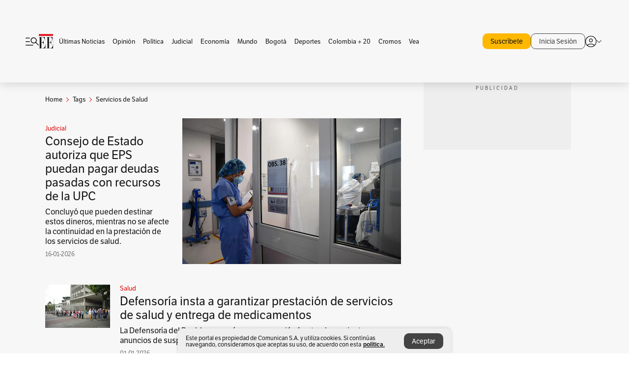

--- FILE ---
content_type: text/html; charset=utf-8
request_url: https://www.elespectador.com/tags/servicios-de-salud/
body_size: 12569
content:
<!DOCTYPE html><html lang="es"><head><meta charSet="utf-8"/><link as="style" rel="preload" href="https://use.typekit.net/zke3dlb.css"/><link rel="stylesheet" href="https://use.typekit.net/zke3dlb.css"/><link rel="preload" href="/pf/resources/images/logoShort.svg?d=1147" as="image" type="image/svg+xml"/><link rel="preload" href="/pf/resources/images/logoFull.svg?d=1147" as="image" type="image/svg+xml"/><link rel="stylesheet" href="/pf/dist/css/el-espectador.css?d=1147"/><link rel="preload" href="//securepubads.g.doubleclick.net/tag/js/gpt.js" as="script"/><link rel="preconnect" href="https://securepubads.g.doubleclick.net"/><link rel="preconnect" href="https://adservice.google.com"/><link rel="preconnect" href="https://pagead2.googlesyndication.com"/><link rel="preconnect" href="https://tpc.googlesyndication.com"/><link rel="stylesheet" href="/pf/resources/dist/newsletterStructure/css/style.css?d=1147"/><script async="" src="https://cdn.tinypass.com/api/tinypass.min.js"></script><script src="https://accounts.google.com/gsi/client" async=""></script><script defer="" src="/pf/resources/scripts/minified/arcads.minified.js?d=1147"></script><script async="" src="/pf/resources/scripts/minified/pianoInit.minified.js?d=1147"></script><script defer="" src="/pf/resources/scripts/minified/pianoScript.minified.js?d=1147"></script><script defer="" src="/pf/resources/scripts/minified/googlePiano.minified.js?d=1147"></script><script defer="" src="/pf/resources/scripts/minified/gtm.minified.js?d=1147"></script><script defer="" src="/pf/resources/scripts/minified/pixel-fb.minified.js?d=1147"></script><title>Servicios de salud: Últimas noticias, fotos, videos, artículos de opinión de Servicios de salud | EL ESPECTADOR</title><meta name="description" content="Lea aquí todas las noticias sobre servicios de salud: artículos, fotos, videos, análisis y opinión sobre servicios de salud. Archivo de noticias en Colombia y el mundo sobre servicios de salud"/><meta name="keywords" content="servicios de salud, noticias de servicios de salud, fotos de servicios de salud, videos de servicios de salud"/><meta name="news_keywords" content="servicios de salud, noticias de servicios de salud, fotos de servicios de salud, videos de servicios de salud"/><meta name="robots" content="follow, index, max-snippet:150, max-image-preview:large  "/><link rel="canonical" href="https://www.elespectador.com/tags/servicios-de-salud/"/><link rel="alternate" hrefLang="es" href="https://www.elespectador.com/tags/servicios-de-salud/"/><link rel="alternate" type="application/rss+xml" title="El Espectador - Discover - General" href="https://www.elespectador.com/arc/outboundfeeds/discover/?outputType=xml"/><link rel="alternate" type="application/rss+xml" title="El Espectador - Discover - Tags" href="https://www.elespectador.com/arc/outboundfeeds/discover/category/tags/?outputType=xml"/><link rel="alternate" type="application/rss+xml" title="El Espectador - Discover - Tags / Servicios-de-salud" href="https://www.elespectador.com/arc/outboundfeeds/discover/category/tags/servicios-de-salud/?outputType=xml"/><meta name="twitter:card" content="summary_large_image"/><meta name="twitter:site" content="@elespectador"/><meta name="twitter:creator" content="@elespectador"/><meta name="twitter:url" content="https://www.elespectador.com/tags/servicios-de-salud/"/><meta property="twitter:title" content="Servicios de salud: Últimas noticias, fotos, videos, artículos de opinión de Servicios de salud"/><meta property="twitter:description" content="Lea aquí todas las noticias sobre servicios de salud: artículos, fotos, videos, análisis y opinión sobre servicios de salud. Archivo de noticias en Colombia y el mundo sobre servicios de salud"/><meta name="twitter:image" content="https://www.elespectador.com/pf/resources/images/redes_espectador.webp?d=1147"/><meta name="twitter:image:alt" content=""/><meta property="fb:app_id" content="687966271952902"/><meta property="fb:pages" content="14302129065"/><meta name="language" content="spanish"/><meta name="genre" content="news"/><meta name="MobileOptimized" content="width"/><meta name="HandheldFriendly" content="true"/><meta name="viewport" content="width=device-width, initial-scale=1"/><meta name="author" content="El Espectador"/><meta property="ps:breadCrumb" content="Inicio"/><meta property="ps:contentTemplate" content="Home"/><meta property="ps:pageName" content="home"/><meta property="og:site_name" content="ELESPECTADOR.COM"/><meta property="og:url" content="https://www.elespectador.com/tags/servicios-de-salud/"/><meta property="og:title" content="Servicios de salud: Últimas noticias, fotos, videos, artículos de opinión de Servicios de salud"/><meta property="og:description" content="Lea aquí todas las noticias sobre servicios de salud: artículos, fotos, videos, análisis y opinión sobre servicios de salud. Archivo de noticias en Colombia y el mundo sobre servicios de salud"/><meta property="og:image" content="https://www.elespectador.com/pf/resources/images/redes_espectador.webp?d=1147"/><meta property="og:country_name" content="Colombia"/><meta property="og:type" content="website"/><meta name="dcterms.title" content="ELESPECTADOR.COM"/><meta name="dcterms.type" content="Text"/><meta name="dcterms.identifier" content="https://www.elespectador.com/tags/servicios-de-salud/"/><meta name="dcterms.format" content="text/html"/><meta name="geo.placename" content="Colombia"/><meta name="geo.position" content="4.6626515162041535;-74.05541002750398"/><meta name="ICBM" content="4.6626515162041535;-74.05541002750398"/><meta name="format-detection" content="telephone=no"/><meta name="distribution" content="global"/><meta name="geo.region" content="CO"/><meta name="rating" content="general"/><meta name="google-signin-client_id" content="430461265313-2jlpt8n23uj7avn6ijfbj0gmto7dgrko.apps.googleusercontent.com"/><script type="application/javascript" id="polyfill-script">if(!Array.prototype.includes||!(window.Object && window.Object.assign)||!window.Promise||!window.Symbol||!window.fetch){document.write('<script type="application/javascript" src="/pf/dist/engine/polyfill.js?d=1147&mxId=00000000" defer=""><\/script>')}</script><script id="fusion-engine-react-script" type="application/javascript" src="/pf/dist/engine/react.js?d=1147&amp;mxId=00000000" defer=""></script><script id="fusion-engine-combinations-script" type="application/javascript" src="/pf/dist/components/combinations/default.js?d=1147&amp;mxId=00000000" defer=""></script><link rel="icon" href="/pf/resources/images/favicons/logoFavicon.svg?d=1147" type="image/vnd.microsoft.icon"/><link rel="icon" href="/pf/resources/images/favicons/logoFavicon.svg?d=1147" type="image/svg+xml"/><link rel="icon" type="image/svg+xml" href="/pf/resources/images/favicons/logoFavicon-16.svg?d=1147" sizes="16x16"/><link rel="icon" type="image/svg+xml" href="/pf/resources/images/favicons/logoFavicon-32.svg?d=1147" sizes="32x32"/><link rel="icon" type="image/svg+xml" href="/pf/resources/images/favicons/logoFavicon-48.svg?d=1147" sizes="48x48"/><link rel="icon" type="image/svg+xml" href="/pf/resources/images/favicons/logoFavicon-76.svg?d=1147" sizes="76x76"/><link rel="icon" type="image/svg+xml" href="/pf/resources/images/favicons/logoFavicon-96.svg?d=1147" sizes="96x96"/><link rel="apple-touch-icon-precomposed" type="image/png" href="/pf/resources/images/favicons/favicon-EE-120.png?d=1147" sizes="120x120"/><link rel="apple-touch-icon-precomposed" type="image/png" href="/pf/resources/images/favicons/favicon-EE-152.png?d=1147" sizes="152x152"/><link rel="apple-touch-icon-precomposed" type="image/png" href="/pf/resources/images/favicons/favicon-EE-167.png?d=1147" sizes="167x167"/><link rel="apple-touch-icon-precomposed" type="image/png" href="/pf/resources/images/favicons/favicon-EE-180.png?d=1147" sizes="180x180"/><link rel="icon" type="image/svg+xml" href="/pf/resources/images/favicons/logoFavicon-192.svg?d=1147" sizes="192x192"/><link rel="manifest" href="/manifest.json"/><script defer="" src="https://cdnjs.cloudflare.com/ajax/libs/crypto-js/4.0.0/core.js" integrity="sha256-kZdkZhqgFNaGr6uXhjDI1wJie4rPdXuwZIwGvbkmxAI= sha384-16NHxQ56nk9L6mYJEMueErCQy3apXT3t+s3Zln/9Cb5r65PyVoyYWc1Xis2AyLeO sha512-juG4T5LbIw5oIaxRM4SsstO0WEuz3c6BwPhhzgIXvy98OM7UiZsvzCcTz7Is0zGHHIBPaDkCvJ3++uUqBFkRUg==" crossorigin="anonymous"></script><script defer="" src="https://cdnjs.cloudflare.com/ajax/libs/crypto-js/4.0.0/md5.min.js" integrity="sha256-HX0j5mAQX1PZWyNi/7GYv7G27BRBRlmNKXHbGv4fUYg= sha384-8grjJYqm7LKLYU+wyJNSF5VuUdBkO2nhlP5uc1Yucc9Q1UfngglfeZonVNCLIoCR sha512-VLDQac8zlryHkFvL1HIH9KKjkPNdsNLEXM/vImKGMaNkEXbNtb+dyhnyXFkxai1RVNtwrD5L7vffgtzYzeKI3A==" crossorigin="anonymous"></script><script type="application/ld+json">{
    "@context": "https://schema.org",
    "@type":"Organization",
    "name":"El Espectador",
    "url":"https://www.elespectador.com",
    "logo":{
      "@type":"ImageObject",
      "url":"/pf/resources/images/favicons/favicon-EE-152.png?d=1147",
      "width":"300"
    },
    "contactPoint": {
      "@type": "ContactPoint",
      "telephone": "018000510903",
      "contactType": "Servicio al cliente"
    },
    "sameAs":[
      "https://www.facebook.com/elespectadorcom",
      "https://twitter.com/elespectador",
      "https://www.instagram.com/elespectador/",
      "https://www.youtube.com/user/Elespectadorcom?sub_confirmation=1"
    ]}
    </script><script type="application/ld+json">{
  "@context": "http://schema.org",
  "@type": "WebSite",
  "name": "El Espectador",
  "url": "https://www.elespectador.com",
  "sameAs":[
    "https://www.facebook.com/elespectadorcom",
    "https://twitter.com/elespectador",
    "https://www.instagram.com/elespectador/",
    "https://www.youtube.com/user/Elespectadorcom?sub_confirmation=1"
  ]
  ,
      "potentialAction": {
        "@type": "SearchAction",
        "target": "https://www.elespectador.com/buscador/{q}",
        "query-input": "required name=q"
      }
}</script><script src="https://jsc.mgid.com/site/939125.js" async=""></script><script defer="" src="/pf/resources/scripts/minified/adsmovil.minified.js?d=1147"></script><script type="application/json">var params = {
    'email':'',
    'phone': '',
    'puid': ''
}
adsmovil.Init(params);</script><script defer="" src="/pf/resources/scripts/minified/ssm.minified.js?d=1147"></script>
<script>(window.BOOMR_mq=window.BOOMR_mq||[]).push(["addVar",{"rua.upush":"false","rua.cpush":"true","rua.upre":"false","rua.cpre":"true","rua.uprl":"false","rua.cprl":"false","rua.cprf":"false","rua.trans":"SJ-6042d465-e2fa-489a-92d0-8e9b139ce7d6","rua.cook":"false","rua.ims":"false","rua.ufprl":"false","rua.cfprl":"false","rua.isuxp":"false","rua.texp":"norulematch","rua.ceh":"false","rua.ueh":"false","rua.ieh.st":"0"}]);</script>
                              <script>!function(e){var n="https://s.go-mpulse.net/boomerang/";if("False"=="True")e.BOOMR_config=e.BOOMR_config||{},e.BOOMR_config.PageParams=e.BOOMR_config.PageParams||{},e.BOOMR_config.PageParams.pci=!0,n="https://s2.go-mpulse.net/boomerang/";if(window.BOOMR_API_key="GRJMD-A2LGW-55R3Y-KNEZE-U6B3Q",function(){function e(){if(!o){var e=document.createElement("script");e.id="boomr-scr-as",e.src=window.BOOMR.url,e.async=!0,i.parentNode.appendChild(e),o=!0}}function t(e){o=!0;var n,t,a,r,d=document,O=window;if(window.BOOMR.snippetMethod=e?"if":"i",t=function(e,n){var t=d.createElement("script");t.id=n||"boomr-if-as",t.src=window.BOOMR.url,BOOMR_lstart=(new Date).getTime(),e=e||d.body,e.appendChild(t)},!window.addEventListener&&window.attachEvent&&navigator.userAgent.match(/MSIE [67]\./))return window.BOOMR.snippetMethod="s",void t(i.parentNode,"boomr-async");a=document.createElement("IFRAME"),a.src="about:blank",a.title="",a.role="presentation",a.loading="eager",r=(a.frameElement||a).style,r.width=0,r.height=0,r.border=0,r.display="none",i.parentNode.appendChild(a);try{O=a.contentWindow,d=O.document.open()}catch(_){n=document.domain,a.src="javascript:var d=document.open();d.domain='"+n+"';void(0);",O=a.contentWindow,d=O.document.open()}if(n)d._boomrl=function(){this.domain=n,t()},d.write("<bo"+"dy onload='document._boomrl();'>");else if(O._boomrl=function(){t()},O.addEventListener)O.addEventListener("load",O._boomrl,!1);else if(O.attachEvent)O.attachEvent("onload",O._boomrl);d.close()}function a(e){window.BOOMR_onload=e&&e.timeStamp||(new Date).getTime()}if(!window.BOOMR||!window.BOOMR.version&&!window.BOOMR.snippetExecuted){window.BOOMR=window.BOOMR||{},window.BOOMR.snippetStart=(new Date).getTime(),window.BOOMR.snippetExecuted=!0,window.BOOMR.snippetVersion=12,window.BOOMR.url=n+"GRJMD-A2LGW-55R3Y-KNEZE-U6B3Q";var i=document.currentScript||document.getElementsByTagName("script")[0],o=!1,r=document.createElement("link");if(r.relList&&"function"==typeof r.relList.supports&&r.relList.supports("preload")&&"as"in r)window.BOOMR.snippetMethod="p",r.href=window.BOOMR.url,r.rel="preload",r.as="script",r.addEventListener("load",e),r.addEventListener("error",function(){t(!0)}),setTimeout(function(){if(!o)t(!0)},3e3),BOOMR_lstart=(new Date).getTime(),i.parentNode.appendChild(r);else t(!1);if(window.addEventListener)window.addEventListener("load",a,!1);else if(window.attachEvent)window.attachEvent("onload",a)}}(),"".length>0)if(e&&"performance"in e&&e.performance&&"function"==typeof e.performance.setResourceTimingBufferSize)e.performance.setResourceTimingBufferSize();!function(){if(BOOMR=e.BOOMR||{},BOOMR.plugins=BOOMR.plugins||{},!BOOMR.plugins.AK){var n="true"=="true"?1:0,t="",a="aohjkkqx3thim2lldwga-f-b7940bdb7-clientnsv4-s.akamaihd.net",i="false"=="true"?2:1,o={"ak.v":"39","ak.cp":"927404","ak.ai":parseInt("594085",10),"ak.ol":"0","ak.cr":9,"ak.ipv":4,"ak.proto":"h2","ak.rid":"199f966b","ak.r":41406,"ak.a2":n,"ak.m":"dscr","ak.n":"ff","ak.bpcip":"3.142.149.0","ak.cport":46310,"ak.gh":"23.216.9.134","ak.quicv":"","ak.tlsv":"tls1.3","ak.0rtt":"","ak.0rtt.ed":"","ak.csrc":"-","ak.acc":"","ak.t":"1768627596","ak.ak":"hOBiQwZUYzCg5VSAfCLimQ==[base64]/6GaJwVH1qBk21tPCMQnP7KKUUDEO/UIpu/OL9SCJbCiyvQvG7A6KDV9qKJ6vBsm+tfNdCbFfQ/HJGD5T3XIN1vTZfE+ZgEdwIWICE73oJRTiamdDT/HDABiWaNj06g5UB9Qv1gbNywHqwVYn3Bzx0CaIuqbHmiHofiDgLjr6ZGItmJizeYlv4zemlDMMs+TrLn9XwNSK7RfNccp+s=","ak.pv":"62","ak.dpoabenc":"","ak.tf":i};if(""!==t)o["ak.ruds"]=t;var r={i:!1,av:function(n){var t="http.initiator";if(n&&(!n[t]||"spa_hard"===n[t]))o["ak.feo"]=void 0!==e.aFeoApplied?1:0,BOOMR.addVar(o)},rv:function(){var e=["ak.bpcip","ak.cport","ak.cr","ak.csrc","ak.gh","ak.ipv","ak.m","ak.n","ak.ol","ak.proto","ak.quicv","ak.tlsv","ak.0rtt","ak.0rtt.ed","ak.r","ak.acc","ak.t","ak.tf"];BOOMR.removeVar(e)}};BOOMR.plugins.AK={akVars:o,akDNSPreFetchDomain:a,init:function(){if(!r.i){var e=BOOMR.subscribe;e("before_beacon",r.av,null,null),e("onbeacon",r.rv,null,null),r.i=!0}return this},is_complete:function(){return!0}}}}()}(window);</script></head><body class=""><script defer="" src="/pf/resources/scripts/minified/cxenseMetatags.body.minified.js?d=1147"></script><script defer="" src="/pf/resources/scripts/minified/pianoResetToken.body.minified.js?d=1147"></script><noscript><iframe src="https://www.googletagmanager.com/ns.html?id=GTM-5FQVPR" title="Tag manager no script" height="0" width="0" style="display:none;visibility:hidden"></iframe></noscript><div id="fusion-app"><div class="Layout-Home false" id="sectionLayout"><div class="Auth"></div><div class="OneSignal"></div><div><div><style>.onesignal-slidedown-container {
    display: none !important;
  }
  </style><div class="Modal-hide"><div class="Modal-Container"><div id=""><div><div id="notificationPopup"><div class="Modal-Container"><div><img class="Modal-Image" src="/pf/resources/images/logoShortLight.svg?d=1147" alt="Logo El Espectador"/></div><div><div class="Modal-Text">No te pierdas ningún acontecimiento, accede a nuestras notificaciones</div><div class="Modal-ContainerButton"><button class="Button Button_text Button_ Button_text_" type="button">No, gracias</button><div class="onesignal-customlink-container"></div></div></div></div></div></div></div></div></div></div></div><header id="header-layout"><div class="Header Header-TopBar Header_standar"><div class="Header-Content"><div class="BurgerMenu-OpenButton"><svg viewBox="0 0 1024 1024" style="display:inline-block;stroke:currentColor;fill:currentColor"><path d="M28.158 828.615c-37.317 1.365-37.772-58.706 0-57.341h537.91c37.317-1.365 37.772 58.706 0 57.341h-537.91zM28.158 552.834c-37.317 1.365-37.772-58.706 0-57.341h277.601c15.928 0 29.125 12.743 28.67 28.67 0 15.928-12.743 29.125-28.67 28.67h-277.601zM28.158 277.053c-37.317 1.365-37.772-58.706 0-57.341h277.601c15.928 0 29.125 12.743 28.67 28.67 0 15.928-12.743 29.125-28.67 28.67h-277.601zM627.959 658.869c-201.147 9.557-314.463-258.943-165.195-394.559 194.776-202.513 531.539 84.191 348.594 304.907l203.423 200.237c12.743 10.467 11.832 29.58 0 40.957-10.467 11.377-29.58 10.467-40.957 0l-203.423-200.237c-40.957 30.946-91.472 49.149-142.897 49.149zM627.959 601.528c48.694 0 90.562-16.838 124.693-50.514s51.425-74.634 51.425-122.872c0-48.239-17.293-89.197-51.425-122.872s-75.999-50.514-124.693-50.514-90.562 16.838-124.693 50.514c-34.131 33.676-51.425 74.634-51.425 122.872s17.293 89.197 51.425 122.872c34.131 33.676 75.999 50.514 124.693 50.514z"></path></svg></div><div class="Header-Logo Header-MainLogo"><a href="/" rel="noreferrer"><picture class="Header-LogoImage"><img src="/pf/resources/images/logoFull.svg?d=1147" alt="Elespectador.com: Últimas noticias de Colombia y el mundo" width="240" height="37"/></picture></a></div><div class="Header-ContainerUser"><div class="Header-User" id="UserAvatarContainer"><div class="Header-UserContainer"><div class="Header-Anon "><svg class="Header-AvatarCircle" viewBox="0 0 1024 1024" style="display:inline-block;stroke:currentColor;fill:currentColor"><path d="M177.79 824.384c190.977-148.689 469.712-148.689 660.689 0 276.462-268.732 58.657-784.824-330.117-767.545-388.774-17.279-607.034 499.268-330.572 767.545zM507.908 586.117c-224.171 2.274-224.171-343.758 0-341.485 224.171-2.274 224.171 343.758 0 341.485zM507.908 1024.455c-677.513-16.824-677.513-1007.631 0-1024 677.513 16.824 677.513 1007.631 0 1024zM507.908 967.616c100.49 0.455 211.893-37.741 286.465-102.764-155.964-127.318-417.876-130.046-572.931 0 74.572 65.023 185.975 103.673 286.465 102.764zM507.908 529.279c148.234 4.092 148.234-231.901 0-227.808-148.234-4.092-148.234 231.901 0 227.808z"></path></svg><svg class="Header-Arrow " viewBox="0 0 422 1024" style="display:inline-block;stroke:currentColor;fill:currentColor"><path d="M336.696 512.431l-321.106-321.106c-35.676-32.942 19.56-91.257 53.521-53.521l331.738 331.738c12.684 12.684 17.846 25.385 17.846 42.877 0 17.151-5.146 30.19-17.846 42.877l-331.738 331.738c-32.942 35.338-91.257-19.56-53.521-53.521l321.106-321.106z"></path></svg></div></div></div></div></div></div><div class="Header-BasicPlaceholder"></div><h1 style="display:none">Noticias de Servicios De Salud</h1><div class="PianoContainer-UserMenu"></div></header><div class=""><div id="main-layout-1" class="Layout-MainHome Layout-MainHome_oneColumn"></div><div id="main-layout-2" class="Layout-MainHome Layout-MainHome_oneColumn"></div><div class="Layout-MainHome Layout-MainHome_fitMargin Layout-MainHome_twoColumns"><div id="main-layout-3-4" class="Layout-mainHomeA"><div class=""><div class="NewsletterAdmin-ImageTitleNw"><div class="Header-Section Header-Section_EE"><h2 class="Header-SectionTitle">Noticias de Servicios de salud</h2><div class="Header-SectionDescription"></div></div></div></div><div><script type="application/ld+json">{
    "@context": "https://schema.org",
    "@type": "BreadcrumbList",
    "itemListElement": [
      {
        "@type": "ListItem",
        "position": 0,
        "item":
        {
          "@id": "/",
          "name": "Home"
        }
      },
      
          {
            "@type": "ListItem",
            "position": 1,
            "item":
            {
              "@id": "/tags/",
              "name": "tags"
            }
          },
          {
            "@type": "ListItem",
            "position": 2,
            "item":
            {
              "@id": "/tags/servicios-de-salud/",
              "name": "servicios-de-salud"
            }
          }
    ]
  }</script><div class="Breadcrumb   "><div class="Breadcrumb-Container"><span class="Breadcrumb-Text"><a href="/"><h3>Home</h3></a></span><span class="Breadcrumb-Text Breadcrumb-SectionText"><svg class="Breadcrumb Breadcrumb-Icon" viewBox="0 0 422 1024" style="display:inline-block;stroke:currentColor;fill:currentColor"><path d="M336.696 512.431l-321.106-321.106c-35.676-32.942 19.56-91.257 53.521-53.521l331.738 331.738c12.684 12.684 17.846 25.385 17.846 42.877 0 17.151-5.146 30.19-17.846 42.877l-331.738 331.738c-32.942 35.338-91.257-19.56-53.521-53.521l321.106-321.106z"></path></svg><a href="/tags/"><div class="">Tags</div></a></span><span class="Breadcrumb-Text Breadcrumb-SectionText"><svg class="Breadcrumb Breadcrumb-Icon" viewBox="0 0 422 1024" style="display:inline-block;stroke:currentColor;fill:currentColor"><path d="M336.696 512.431l-321.106-321.106c-35.676-32.942 19.56-91.257 53.521-53.521l331.738 331.738c12.684 12.684 17.846 25.385 17.846 42.877 0 17.151-5.146 30.19-17.846 42.877l-331.738 331.738c-32.942 35.338-91.257-19.56-53.521-53.521l321.106-321.106z"></path></svg><a href="/tags/servicios-de-salud/"><div class="">Servicios de Salud</div></a></span></div></div></div><div class="BlockContainer      BlockContainer_openSubsection BlockContainer_openSubsection_default"><div class="BlockContainer-Content"><div class="Card Card-HomeEE Card-HomeEE_open3"><div class="Card-ImagePosition Card-ImagePosition_down"><div class="Card-ImageFrame"><a href="/judicial/consejo-de-estado-autoriza-que-eps-puedan-pagar-deudas-pasadas-con-recursos-de-la-upc/" target="_self" rel="noopener "><picture><source class="Card-Image" srcSet="https://www.elespectador.com/resizer/v2/3BUFPFIZJBHX3MCGLDV6WXKXLI.jpeg?auth=6cc58477ae4ba5a9f995818b2df54833262c44d08f77435ebc9dbc1ba9178665&amp;width=328&amp;height=219&amp;smart=true&amp;quality=60" media="(max-width: 360px)" width="328" height="219"/><source class="Card-Image" srcSet="https://www.elespectador.com/resizer/v2/3BUFPFIZJBHX3MCGLDV6WXKXLI.jpeg?auth=6cc58477ae4ba5a9f995818b2df54833262c44d08f77435ebc9dbc1ba9178665&amp;width=392&amp;height=262&amp;smart=true&amp;quality=60" media="(max-width: 425px)" width="392" height="262"/><source class="Card-Image" srcSet="https://www.elespectador.com/resizer/v2/3BUFPFIZJBHX3MCGLDV6WXKXLI.jpeg?auth=6cc58477ae4ba5a9f995818b2df54833262c44d08f77435ebc9dbc1ba9178665&amp;width=552&amp;height=369&amp;smart=true&amp;quality=60" media="(max-width: 600px)" width="552" height="369"/><source class="Card-Image" srcSet="https://www.elespectador.com/resizer/v2/3BUFPFIZJBHX3MCGLDV6WXKXLI.jpeg?auth=6cc58477ae4ba5a9f995818b2df54833262c44d08f77435ebc9dbc1ba9178665&amp;width=1096&amp;height=732&amp;smart=true&amp;quality=60" media="(max-width: 1199px)" width="1096" height="732"/><source class="Card-Image" srcSet="https://www.elespectador.com/resizer/v2/3BUFPFIZJBHX3MCGLDV6WXKXLI.jpeg?auth=6cc58477ae4ba5a9f995818b2df54833262c44d08f77435ebc9dbc1ba9178665&amp;width=445&amp;height=298&amp;smart=true&amp;quality=80" media="(max-width: 1200px)" width="445" height="298"/><img class="Card-Image" src="https://www.elespectador.com/resizer/v2/3BUFPFIZJBHX3MCGLDV6WXKXLI.jpeg?auth=6cc58477ae4ba5a9f995818b2df54833262c44d08f77435ebc9dbc1ba9178665&amp;width=445&amp;height=298&amp;smart=true&amp;quality=80" alt="Consejo de Estado autoriza que EPS puedan pagar deudas pasadas con recursos de la UPC" width="445" height="298"/></picture></a></div><div class="Card-Container"><div class="Card-SectionContainer"><h4 class="Card-Section Card-Section"><a href="/judicial/" target="_self" rel="noopener ">Judicial</a></h4></div><h2 class="Card-Title Card-Title"><a href="/judicial/consejo-de-estado-autoriza-que-eps-puedan-pagar-deudas-pasadas-con-recursos-de-la-upc/" target="_self" rel="noopener ">Consejo de Estado autoriza que EPS puedan pagar deudas pasadas con recursos de la UPC</a></h2><div class="Card-Hook Card-Hook"><a href="/judicial/consejo-de-estado-autoriza-que-eps-puedan-pagar-deudas-pasadas-con-recursos-de-la-upc/" target="_self" rel="noopener ">Concluyó que pueden destinar estos dineros, mientras no se afecte la continuidad en la prestación de los servicios de salud.
</a></div><div class="Card-DateContainer"><p class="Card-Datetime">16-01-2026</p></div></div></div></div><div class="BlockContainer-SecondContent"></div></div></div><div class="Ads Ads_mobile"><div class="lazyload-wrapper "><div class="lazyload-placeholder"></div></div></div><div class="BlockContainer BlockContainer_borderDown     "><div class="BlockContainer-Content"><div class="Card Card-HomeEE"><div class="Card-ImagePosition Card-ImagePosition_up"><div class="Card-ImageFrame"><a href="/salud/defensoria-insta-a-garantizar-prestacion-de-servicios-de-salud-y-entrega-de-medicamentos/" target="_self" rel="noopener "><picture><source class="Card-Image" srcSet="https://www.elespectador.com/resizer/v2/P23ILX5HINCOP56A2RFTLGQCXI.jpg?auth=ee3e58688e320135866956405fc8b461aba0c9bbbecda17232fc15c17429f870&amp;width=392&amp;height=261&amp;smart=true&amp;quality=60" media="(max-width: 425px)" width="392" height="261"/><source class="Card-Image" srcSet="https://www.elespectador.com/resizer/v2/P23ILX5HINCOP56A2RFTLGQCXI.jpg?auth=ee3e58688e320135866956405fc8b461aba0c9bbbecda17232fc15c17429f870&amp;width=552&amp;height=368&amp;smart=true&amp;quality=60" media="(max-width: 600px)" width="552" height="368"/><source class="Card-Image" srcSet="https://www.elespectador.com/resizer/v2/P23ILX5HINCOP56A2RFTLGQCXI.jpg?auth=ee3e58688e320135866956405fc8b461aba0c9bbbecda17232fc15c17429f870&amp;width=1100&amp;height=733&amp;smart=true&amp;quality=60" media="(max-width: 1199px)" width="1100" height="733"/><source class="Card-Image" srcSet="https://www.elespectador.com/resizer/v2/P23ILX5HINCOP56A2RFTLGQCXI.jpg?auth=ee3e58688e320135866956405fc8b461aba0c9bbbecda17232fc15c17429f870&amp;width=445&amp;height=297&amp;smart=true&amp;quality=80" media="(max-width: 1200px)" width="445" height="297"/><img class="Card-Image" src="https://www.elespectador.com/resizer/v2/P23ILX5HINCOP56A2RFTLGQCXI.jpg?auth=ee3e58688e320135866956405fc8b461aba0c9bbbecda17232fc15c17429f870&amp;width=445&amp;height=297&amp;smart=true&amp;quality=80" alt="Defensoría insta a garantizar prestación de servicios de salud  y entrega de medicamentos" width="445" height="297"/></picture></a></div><div class="Card-Container"><div class="Card-SectionContainer"><h4 class="Card-Section Card-Section"><a href="/salud/" target="_self" rel="noopener ">Salud</a></h4></div><h2 class="Card-Title Card-Title"><a href="/salud/defensoria-insta-a-garantizar-prestacion-de-servicios-de-salud-y-entrega-de-medicamentos/" target="_self" rel="noopener ">Defensoría insta a garantizar prestación de servicios de salud  y entrega de medicamentos</a></h2><div class="Card-DateContainer"><p class="Card-Datetime">01-01-2026</p></div></div></div></div><div class="Card Card-HomeEE Card-HomeEE_lateral"><div class="Card-ImagePosition Card-ImagePosition_left"><div class="Card-ImageFrame"><a href="/salud/es-insuficiente-reacciones-al-ajuste-de-la-upc-para-2026-que-dice-el-minsalud/" target="_self" rel="noopener "><picture><source class="Card-Image" srcSet="https://www.elespectador.com/resizer/v2/N7MHQL4G6VD57AVWKOUM2J2JZQ.JPG?auth=9bb17677a20cc5e6e382f4c6a07e72751a68c318513a42c5e734a92d97075209&amp;width=132&amp;height=88&amp;smart=true&amp;quality=80" media="(max-width: 1200px)" width="132" height="88"/><img class="Card-Image" src="https://www.elespectador.com/resizer/v2/N7MHQL4G6VD57AVWKOUM2J2JZQ.JPG?auth=9bb17677a20cc5e6e382f4c6a07e72751a68c318513a42c5e734a92d97075209&amp;width=132&amp;height=88&amp;smart=true&amp;quality=80" alt="“Es insuficiente”: reacciones al ajuste de la UPC para 2026. ¿Qué dice el Minsalud?" width="132" height="88"/></picture></a></div><div class="Card-Container"><div class="Card-SectionContainer"><h4 class="Card-Section Card-Section"><a href="/salud/" target="_self" rel="noopener ">Salud</a></h4></div><h2 class="Card-Title Card-Title_xs"><a href="/salud/es-insuficiente-reacciones-al-ajuste-de-la-upc-para-2026-que-dice-el-minsalud/" target="_self" rel="noopener ">“Es insuficiente”: reacciones al ajuste de la UPC para 2026. ¿Qué dice el Minsalud?</a></h2><div class="Card-DateContainer"><p class="Card-Datetime">31-12-2025</p></div></div></div></div><div class="Card Card-HomeEE Card-HomeEE_lateral"><div class="Card-ImagePosition Card-ImagePosition_left"><div class="Card-ImageFrame"><a href="/salud/en-los-ultimos-cinco-meses-nueva-eps-no-ha-realizado-pagos-correspondientes-a-sies-salud/" target="_self" rel="noopener "><picture><source class="Card-Image" srcSet="https://www.elespectador.com/resizer/v2/QC4ANCAUYBGQDEEBUA5TL35XHQ.JPG?auth=4d61d87beb590c48da0e3a75b630b347cbbc776571338a0d614d46d5743075d3&amp;width=132&amp;height=88&amp;smart=true&amp;quality=80" media="(max-width: 1200px)" width="132" height="88"/><img class="Card-Image" src="https://www.elespectador.com/resizer/v2/QC4ANCAUYBGQDEEBUA5TL35XHQ.JPG?auth=4d61d87beb590c48da0e3a75b630b347cbbc776571338a0d614d46d5743075d3&amp;width=132&amp;height=88&amp;smart=true&amp;quality=80" alt="En los últimos cinco meses, Nueva EPS no habría realizado pagos correspondientes a SIES Salud " width="132" height="88"/></picture></a></div><div class="Card-Container"><div class="Card-SectionContainer"><h4 class="Card-Section Card-Section"><a href="/salud/" target="_self" rel="noopener ">Salud</a></h4></div><h2 class="Card-Title Card-Title_xs"><a href="/salud/en-los-ultimos-cinco-meses-nueva-eps-no-ha-realizado-pagos-correspondientes-a-sies-salud/" target="_self" rel="noopener ">En los últimos cinco meses, Nueva EPS no habría realizado pagos correspondientes a SIES Salud </a></h2><div class="Card-DateContainer"><p class="Card-Datetime">27-11-2025</p></div></div></div></div><div class="Card Card-HomeEE Card-HomeEE_lateral"><div class="Card-ImagePosition Card-ImagePosition_left"><div class="Card-ImageFrame"><a href="/salud/minsalud-dice-que-cierre-de-servicios-es-por-instituciones-privadas-esto-responde-un-grupo-de-ips/" target="_self" rel="noopener "><picture><source class="Card-Image" srcSet="https://www.elespectador.com/resizer/v2/JVCQDU4JHVGZXMEZBLGHEHRCUU.jpg?auth=db02969827db8cbddb736ba9ec745ac49388ab242fdeb30f8b2e9c57cc569370&amp;width=132&amp;height=88&amp;smart=true&amp;quality=80" media="(max-width: 1200px)" width="132" height="88"/><img class="Card-Image" src="https://www.elespectador.com/resizer/v2/JVCQDU4JHVGZXMEZBLGHEHRCUU.jpg?auth=db02969827db8cbddb736ba9ec745ac49388ab242fdeb30f8b2e9c57cc569370&amp;width=132&amp;height=88&amp;smart=true&amp;quality=80" alt="Minsalud dice que cierre de servicios es por instituciones privadas. Esto responde un gremio de IPS" width="132" height="88"/></picture></a></div><div class="Card-Container"><div class="Card-SectionContainer"><h4 class="Card-Section Card-Section"><a href="/salud/" target="_self" rel="noopener ">Salud</a></h4></div><h2 class="Card-Title Card-Title_xs"><a href="/salud/minsalud-dice-que-cierre-de-servicios-es-por-instituciones-privadas-esto-responde-un-grupo-de-ips/" target="_self" rel="noopener ">Minsalud dice que cierre de servicios es por instituciones privadas. Esto responde un gremio de IPS</a></h2><div class="Card-DateContainer"><p class="Card-Datetime">27-11-2025</p></div></div></div></div><div class="Card Card-HomeEE Card-HomeEE_lateral"><div class="Card-ImagePosition Card-ImagePosition_left"><div class="Card-ImageFrame"><a href="/salud/asi-esta-la-ocupacion-hospitalaria-en-bogota-segun-la-secretaria-distrital-de-salud/" target="_self" rel="noopener "><picture><source class="Card-Image" srcSet="https://www.elespectador.com/resizer/v2/JJFWRFUO4FHVJEOBG2WISD7HRA.jpg?auth=18b60799ff615adf2356324430acd1bbb64b2c38a14e92e5db911b212558900c&amp;width=132&amp;height=88&amp;smart=true&amp;quality=80" media="(max-width: 1200px)" width="132" height="88"/><img class="Card-Image" src="https://www.elespectador.com/resizer/v2/JJFWRFUO4FHVJEOBG2WISD7HRA.jpg?auth=18b60799ff615adf2356324430acd1bbb64b2c38a14e92e5db911b212558900c&amp;width=132&amp;height=88&amp;smart=true&amp;quality=80" alt="Así está la ocupación hospitalaria en Bogotá, según la Secretaría Distrital de Salud" width="132" height="88"/></picture></a></div><div class="Card-Container"><div class="Card-SectionContainer"><h4 class="Card-Section Card-Section"><a href="/salud/" target="_self" rel="noopener ">Salud</a></h4></div><h2 class="Card-Title Card-Title_xs"><a href="/salud/asi-esta-la-ocupacion-hospitalaria-en-bogota-segun-la-secretaria-distrital-de-salud/" target="_self" rel="noopener ">Así está la ocupación hospitalaria en Bogotá, según la Secretaría Distrital de Salud</a></h2><div class="Card-DateContainer"><p class="Card-Datetime">04-10-2025</p></div></div></div></div></div></div><div class="Pagination-Wrapper"><div class="Pagination"><div class="Pagination-Nav"></div><div class="Pagination-Counter"><form class="Pagination-Form"><input class="Pagination-Input" value="1"/></form><span>de </span></div><div class="Pagination-Nav"></div></div></div></div><div class="Ads Ads_mobile"><div class="lazyload-wrapper "><div class="lazyload-placeholder"></div></div></div><div id="main-layout-5" class="Layout-mainHomeB"><div class="Ads-sticky Ads_desktop"><div class="lazyload-wrapper "><div class="lazyload-placeholder"></div></div></div></div></div><div class="Ads_desktop"><div class="lazyload-wrapper "><div class="lazyload-placeholder"></div></div></div><div class="Layout-MainHome Layout-MainHome_fitMargin Layout-MainHome_twoColumns"><div id="main-layout-6-7" class="Layout-mainHomeA"></div><div id="main-layout-8" class="Layout-mainHomeB"></div></div><div id="main-layout-9" class="Layout-MainHome Layout-MainHome_oneColumn"></div><div id="main-layout-10" class="Layout-MainHome Layout-MainHome_oneColumn"></div><div id="main-layout-11" class="Layout-MainHome Layout-MainHome_oneColumn"></div><div class="Layout-MainHome Layout-MainHome_fitMargin Layout-MainHome_twoColumns"><div id="main-layout-12-13" class="Layout-mainHomeA"></div><div id="main-layout-14" class="Layout-mainHomeB"></div></div><div class="Layout-MainHome Layout-MainHome_fitMargin Layout-MainHome_twoColumns"><div id="main-layout-15-16" class="Layout-mainHomeA"></div><div id="main-layout-17" class="Layout-mainHomeB"></div></div><div id="main-layout-18" class="Layout-MainHome Layout-MainHome_oneColumn"></div><div id="main-layout-19" class="Layout-MainHome Layout-MainHome_oneColumn"></div><div class="Layout-MainHome Layout-MainHome_fitMargin Layout-MainHome_twoColumns"><div id="main-layout-20-21" class="Layout-mainHomeA"></div><div id="main-layout-22" class="Layout-mainHomeB"></div></div><div id="main-layout-23" class="Layout-MainHome Layout-MainHome_oneColumn"></div><div id="main-layout-24" class="Layout-MainHome Layout-MainHome_oneColumn"></div><div id="main-layout-25" class="Layout-MainHome Layout-MainHome_oneColumn"><div data-google-interstitial="false"><div class="Block-piano Block pianoBannerHomeDesktop" id="pianoContainer"><p> </p></div></div></div></div><div class="Toastify"></div><footer><div class="lazyload-wrapper "><div style="height:400px" class="lazyload-placeholder"></div></div></footer><div class="Cookies-GeneralContainer" data-google-interstitial="false"><div class="Cookies-Container Cookies-hide"><div class="Cookies-Text">Este portal es propiedad de Comunican S.A. y utiliza cookies. Si continúas navegando, consideramos que aceptas su uso, de acuerdo con esta  <a class="Cookies-Linked" href="/terminos/politica-de-uso-de-cookies/">política.</a></div><div class="Cookies-ContainerButtons"><div class="Cookies-AceptButton"><button class="Button Button_secondary Cookies-TextButton" type="button">Aceptar</button></div></div></div></div></div></div><script id="fusion-metadata" type="application/javascript">window.Fusion=window.Fusion||{};Fusion.arcSite="el-espectador";Fusion.contextPath="/pf";Fusion.mxId="00000000";Fusion.deployment="1147";Fusion.globalContent={"type":"results","version":"0.6.0","content_elements":[{"display_date":"2026-01-16T15:48:17.694Z","subtype":"article","subheadlines":{"basic":""},"headlines":{"basic":"Consejo de Estado autoriza que EPS puedan pagar deudas pasadas con recursos de la UPC"},"description":{"basic":"Concluyó que pueden destinar estos dineros, mientras no se afecte la continuidad en la prestación de los servicios de salud.\n"},"taxonomy":{"primary_section":{"name":"Judicial","_id":"/judicial"}},"type":"story","promo_items":{"basic":{"width":2560,"caption":"Uno de los indicios de las dificultades es el constante llamado de asociaciones de pacientes sobre falta de medicamentos.","_id":"3BUFPFIZJBHX3MCGLDV6WXKXLI","additional_properties":{"originalUrl":"https://cloudfront-us-east-1.images.arcpublishing.com/elespectador/3BUFPFIZJBHX3MCGLDV6WXKXLI.jpeg","thumbnailResizeUrl":"/resizer/v2/3BUFPFIZJBHX3MCGLDV6WXKXLI.jpeg?auth=6cc58477ae4ba5a9f995818b2df54833262c44d08f77435ebc9dbc1ba9178665&width=300"},"type":"image","url":"https://cloudfront-us-east-1.images.arcpublishing.com/elespectador/3BUFPFIZJBHX3MCGLDV6WXKXLI.jpeg","height":1744,"auth":{"1":"6cc58477ae4ba5a9f995818b2df54833262c44d08f77435ebc9dbc1ba9178665"}}},"canonical_url":"/judicial/consejo-de-estado-autoriza-que-eps-puedan-pagar-deudas-pasadas-con-recursos-de-la-upc/","_id":"IFL2Z7RUDRFAHGPOF62IWNXJ74"},{"display_date":"2026-01-01T23:50:00.466Z","subtype":"article","subheadlines":{"basic":""},"headlines":{"basic":"Defensoría insta a garantizar prestación de servicios de salud  y entrega de medicamentos"},"description":{"basic":"La Defensoría del Pueblo expresó su preocupación frente a los recientes anuncios de suspensiones de servicios de salud."},"taxonomy":{"primary_section":{"name":"Salud","_id":"/salud"}},"type":"story","promo_items":{"basic":{"width":6514,"caption":"Imagen de referencia. Usuarios de Nueva EPS a la espera de la entrega de medicamentos. \n","_id":"P23ILX5HINCOP56A2RFTLGQCXI","additional_properties":{"originalUrl":"https://cloudfront-us-east-1.images.arcpublishing.com/elespectador/P23ILX5HINCOP56A2RFTLGQCXI.jpg","thumbnailResizeUrl":"/resizer/v2/P23ILX5HINCOP56A2RFTLGQCXI.jpg?auth=ee3e58688e320135866956405fc8b461aba0c9bbbecda17232fc15c17429f870&width=300"},"type":"image","distributor":{"mode":"reference","reference_id":"b852975d-d88d-4a85-a4a4-9d6f0ba507c9"},"url":"https://cloudfront-us-east-1.images.arcpublishing.com/elespectador/P23ILX5HINCOP56A2RFTLGQCXI.jpg","height":4343,"auth":{"1":"ee3e58688e320135866956405fc8b461aba0c9bbbecda17232fc15c17429f870"}}},"canonical_url":"/salud/defensoria-insta-a-garantizar-prestacion-de-servicios-de-salud-y-entrega-de-medicamentos/","_id":"S2Q3TD2XYJBV3LKEKBP257UWLY"},{"display_date":"2025-12-31T14:04:20.68Z","subtype":"article","subheadlines":{"basic":""},"headlines":{"basic":"“Es insuficiente”: reacciones al ajuste de la UPC para 2026. ¿Qué dice el Minsalud?"},"description":{"basic":"Luego de que el Ministerio de Salud fijara el ajuste de la UPC para 2026, estas son las reacciones de diversos actores del sector."},"taxonomy":{"primary_section":{"name":"Salud","_id":"/salud"}},"type":"story","promo_items":{"basic":{"width":5568,"caption":"Imagen de referencia. Ministro de Salud, Guillermo Jaramillo, durante las mesas de trabajo. Actores del sector cuestionaron que no se haya llegado a un acuerdo para el ajuste de la UPC. ","_id":"N7MHQL4G6VD57AVWKOUM2J2JZQ","additional_properties":{"originalUrl":"https://cloudfront-us-east-1.images.arcpublishing.com/elespectador/N7MHQL4G6VD57AVWKOUM2J2JZQ.JPG","thumbnailResizeUrl":"/resizer/v2/N7MHQL4G6VD57AVWKOUM2J2JZQ.JPG?auth=9bb17677a20cc5e6e382f4c6a07e72751a68c318513a42c5e734a92d97075209&width=300"},"type":"image","distributor":{"mode":"custom","name":"Archivo Fotográfico","category":"staff","subcategory":"Archivo Fotográfico"},"url":"https://cloudfront-us-east-1.images.arcpublishing.com/elespectador/N7MHQL4G6VD57AVWKOUM2J2JZQ.JPG","height":3712,"auth":{"1":"9bb17677a20cc5e6e382f4c6a07e72751a68c318513a42c5e734a92d97075209"}}},"canonical_url":"/salud/es-insuficiente-reacciones-al-ajuste-de-la-upc-para-2026-que-dice-el-minsalud/","_id":"5YF6B63XCRA4BCIYVZMFIOEAIM"},{"display_date":"2025-11-27T02:25:39.687Z","subtype":"article","subheadlines":{"basic":""},"headlines":{"basic":"En los últimos cinco meses, Nueva EPS no habría realizado pagos correspondientes a SIES Salud "},"description":{"basic":"SIES Salud señaló que, en los últimos cinco meses, Nueva EPS no le ha realizado los pagos en los niveles correspondientes."},"taxonomy":{"primary_section":{"name":"Salud","_id":"/salud"}},"type":"story","promo_items":{"basic":{"width":5568,"caption":"Imagen de referencia. SIES Salud y Nueva EPS mantienen relaciones comerciales desde hace casi dos décadas.","additional_properties":{"originalUrl":"https://cloudfront-us-east-1.images.arcpublishing.com/elespectador/QC4ANCAUYBGQDEEBUA5TL35XHQ.JPG","thumbnailResizeUrl":"/resizer/v2/QC4ANCAUYBGQDEEBUA5TL35XHQ.JPG?auth=4d61d87beb590c48da0e3a75b630b347cbbc776571338a0d614d46d5743075d3&width=300"},"_id":"QC4ANCAUYBGQDEEBUA5TL35XHQ","type":"image","distributor":{"mode":"custom","name":"Archivo Fotográfico","category":"staff","subcategory":"Archivo Fotográfico"},"url":"https://cloudfront-us-east-1.images.arcpublishing.com/elespectador/QC4ANCAUYBGQDEEBUA5TL35XHQ.JPG","height":3712,"auth":{"1":"4d61d87beb590c48da0e3a75b630b347cbbc776571338a0d614d46d5743075d3"}}},"canonical_url":"/salud/en-los-ultimos-cinco-meses-nueva-eps-no-ha-realizado-pagos-correspondientes-a-sies-salud/","_id":"OQMRMYFSPFA4VKGYUJMWEZCCKQ"},{"display_date":"2025-11-27T00:52:33.573Z","subtype":"article","subheadlines":{"basic":""},"headlines":{"basic":"Minsalud dice que cierre de servicios es por instituciones privadas. Esto responde un gremio de IPS"},"description":{"basic":"Luego de que el Minsalud dijera que el cierre de servicios es por instituciones privadas, esto respondió un grupo de IPS."},"taxonomy":{"primary_section":{"name":"Salud","_id":"/salud"}},"type":"story","promo_items":{"basic":{"width":1280,"caption":"Imagen de referencia. La asociación aseguró que las IPS se han esforzado por cumplir con sus obligaciones, pero la falta de ingresos limita su capacidad.","_id":"JVCQDU4JHVGZXMEZBLGHEHRCUU","additional_properties":{"originalUrl":"https://cloudfront-us-east-1.images.arcpublishing.com/elespectador/JVCQDU4JHVGZXMEZBLGHEHRCUU.jpg","thumbnailResizeUrl":"/resizer/v2/JVCQDU4JHVGZXMEZBLGHEHRCUU.jpg?auth=db02969827db8cbddb736ba9ec745ac49388ab242fdeb30f8b2e9c57cc569370&width=300"},"type":"image","url":"https://cloudfront-us-east-1.images.arcpublishing.com/elespectador/JVCQDU4JHVGZXMEZBLGHEHRCUU.jpg","height":853,"auth":{"1":"db02969827db8cbddb736ba9ec745ac49388ab242fdeb30f8b2e9c57cc569370"}}},"canonical_url":"/salud/minsalud-dice-que-cierre-de-servicios-es-por-instituciones-privadas-esto-responde-un-grupo-de-ips/","_id":"UWGRHQG6O5EODMLWIK6AELUW3U"},{"display_date":"2025-10-04T00:43:58.854Z","subtype":"article","subheadlines":{"basic":""},"headlines":{"basic":"Así está la ocupación hospitalaria en Bogotá, según la Secretaría Distrital de Salud"},"description":{"basic":"La Secretaría de Salud de Bogotá presentó el más reciente informe de ocupación hospitalaria en la ciudad, con corte al 29 de septiembre. "},"taxonomy":{"primary_section":{"name":"Salud","_id":"/salud"}},"type":"story","promo_items":{"basic":{"width":800,"caption":"Entre sus recomendaciones, la secretaría insta a usar tapabocas en caso de síntomas respiratorios.","_id":"JJFWRFUO4FHVJEOBG2WISD7HRA","additional_properties":{"originalUrl":"https://cloudfront-us-east-1.images.arcpublishing.com/elespectador/JJFWRFUO4FHVJEOBG2WISD7HRA.jpg","thumbnailResizeUrl":"/resizer/v2/JJFWRFUO4FHVJEOBG2WISD7HRA.jpg?auth=18b60799ff615adf2356324430acd1bbb64b2c38a14e92e5db911b212558900c&width=300"},"type":"image","url":"https://cloudfront-us-east-1.images.arcpublishing.com/elespectador/JJFWRFUO4FHVJEOBG2WISD7HRA.jpg","height":640,"auth":{"1":"18b60799ff615adf2356324430acd1bbb64b2c38a14e92e5db911b212558900c"}}},"canonical_url":"/salud/asi-esta-la-ocupacion-hospitalaria-en-bogota-segun-la-secretaria-distrital-de-salud/","_id":"GZTWZH2NPBETLKHFB4BD5YCKYY"}],"additional_properties":{"took":43,"timed_out":false},"count":44,"next":6,"_id":"8f96a9b9fba14f4a21a0c77ee3f672e3acb2cdb68f55b18965542a486a86cd0b"};Fusion.globalContentConfig={"source":"tags","query":{"uri":"/tags/servicios-de-salud/","tag":"servicios-de-salud","sourceInclude":"_id,type,canonical_url,subtype,additional_properties.images,promo_items.basic._id,promo_items.basic.url,promo_items.basic.additional_properties.originalUrl,promo_items.basic.additional_properties.thumbnailResizeUrl,promo_items.basic.additional_properties.focal_point.min,promo_items.basic.caption,promo_items.basic.height,promo_items.basic.width,promo_items.basic.focal_point.x,promo_items.basic.focal_point.y,description.basic,label.contenido_exclusivo.text,headlines.basic,subheadlines.basic,taxonomy.primary_section._id,taxonomy.primary_section.name,display_date","size":"6","arc-site":"el-espectador"}};Fusion.lastModified=1768627597148;Fusion.contentCache={"sectionsData":{"{\"section\":\"/tags/servicios-de-salud\",\"site\":\"el-espectador\"}":{"data":{"count":0,"q_results":[],"_id":"c8ee58b5f3caf7d3afdf796a9c97f80fcccf496ae567624dc0a39b4016a7ad39"},"expires":1768627897137,"lastModified":1768627597114}},"ril":{"{\"user\":{}}":{"data":{"message":"No user","_id":"b4831fa62bde690661eb933f00f39b1350b03ef879b02469acab26003ed00227"},"expires":1768627698423,"lastModified":1768627578423}}};Fusion.layout="Section";Fusion.metas={};Fusion.outputType="default";Fusion.template="template/tflQ2udreG37Srlu";Fusion.tree={"collection":"layouts","type":"Section","props":{"collection":"layouts","type":"Section","id":"Section","childProps":[{"collection":"sections","id":0},{"collection":"sections","id":1},{"collection":"sections","id":2},{"collection":"sections","id":3},{"collection":"sections","id":4},{"collection":"sections","id":5},{"collection":"sections","id":6},{"collection":"sections","id":7},{"collection":"sections","id":8},{"collection":"sections","id":9},{"collection":"sections","id":10},{"collection":"sections","id":11},{"collection":"sections","id":12},{"collection":"sections","id":13},{"collection":"sections","id":14},{"collection":"sections","id":15},{"collection":"sections","id":16},{"collection":"sections","id":17},{"collection":"sections","id":18},{"collection":"sections","id":19},{"collection":"sections","id":20},{"collection":"sections","id":21},{"collection":"sections","id":22},{"collection":"sections","id":23},{"collection":"sections","id":24},{"collection":"sections","id":25},{"collection":"sections","id":26}]},"children":[{"collection":"sections","props":{"collection":"sections","id":0},"children":[{"collection":"features","type":"global/Header","props":{"collection":"features","type":"global/Header","id":"f0f9x9llnILj9No","name":"Encabezado","contentConfig":{"contentService":"","contentConfigValues":{},"inherit":true},"customFields":{},"displayProperties":{},"localEdits":{},"variants":{}}}]},{"collection":"sections","props":{"collection":"sections","id":1},"children":[]},{"collection":"sections","props":{"collection":"sections","id":2},"children":[]},{"collection":"sections","props":{"collection":"sections","id":3},"children":[{"collection":"features","type":"global/Title","props":{"collection":"features","type":"global/Title","id":"f0fHggu1DWg83dz","name":"Titulo General","contentConfig":{"contentService":"","contentConfigValues":{},"inherit":true},"customFields":{"isSection":true,"title":"Noticias de ${Tags}","isTermsAndConditions":false,"centerText":false,"mobileBehaviour":false,"subtitle":""},"displayProperties":{},"localEdits":{},"variants":{}}},{"collection":"features","type":"global/Breadcrumbs","props":{"collection":"features","type":"global/Breadcrumbs","id":"f0fi4bCCnILj94N","name":"Miga de pan","contentConfig":{"contentService":"","contentConfigValues":{},"inherit":true},"customFields":{"title":"","PBpath":{}},"displayProperties":{},"localEdits":{},"variants":{}}},{"collection":"chains","type":"BlockNotes","props":{"collection":"chains","type":"BlockNotes","id":"c0ftnLxTnILj9Nz","name":"Bloques de notas (V2)","customFields":{"blockType":"Bloque_General_1_Subseccion","contentType":"automatic","notesLength":null,"buttonText":"Ver todas las ultimas noticias","buttonLink":"/ultimas-noticias-colombia","tagsTitle":"","tagsLinkText":"","tagsLink":"","borderCard":"none","positionImageMobile":"up","positionImageDesktop":"up","dynamicNotes":false},"displayProperties":{}},"children":[]}]},{"collection":"sections","props":{"collection":"sections","id":4},"children":[{"collection":"chains","type":"BlockNotes","props":{"collection":"chains","type":"BlockNotes","id":"c0fqkCE3oILj9v1","name":"Bloques de notas (V2)","customFields":{"blockType":"Bloque_General_5","contentType":"automatic","notesLength":5,"buttonText":"Ver todas las ultimas noticias","buttonLink":"/ultimas-noticias-colombia","tagsTitle":"","tagsLinkText":"","tagsLink":"","lazyload":false,"borderCard":null,"positionImageMobile":null,"positionImageDesktop":null,"loadMoreButton":false,"dynamicNotes":true},"displayProperties":{}},"children":[]},{"collection":"features","type":"global/Pagination","props":{"collection":"features","type":"global/Pagination","id":"f0f5XVqXKTNI29w","name":"Paginación","contentConfig":{"contentService":"","contentConfigValues":{},"inherit":true},"customFields":{"size":6},"displayProperties":{},"localEdits":{},"variants":{}}}]},{"collection":"sections","props":{"collection":"sections","id":5},"children":[]},{"collection":"sections","props":{"collection":"sections","id":6},"children":[]},{"collection":"sections","props":{"collection":"sections","id":7},"children":[]},{"collection":"sections","props":{"collection":"sections","id":8},"children":[]},{"collection":"sections","props":{"collection":"sections","id":9},"children":[]},{"collection":"sections","props":{"collection":"sections","id":10},"children":[]},{"collection":"sections","props":{"collection":"sections","id":11},"children":[]},{"collection":"sections","props":{"collection":"sections","id":12},"children":[]},{"collection":"sections","props":{"collection":"sections","id":13},"children":[]},{"collection":"sections","props":{"collection":"sections","id":14},"children":[]},{"collection":"sections","props":{"collection":"sections","id":15},"children":[]},{"collection":"sections","props":{"collection":"sections","id":16},"children":[]},{"collection":"sections","props":{"collection":"sections","id":17},"children":[]},{"collection":"sections","props":{"collection":"sections","id":18},"children":[]},{"collection":"sections","props":{"collection":"sections","id":19},"children":[]},{"collection":"sections","props":{"collection":"sections","id":20},"children":[]},{"collection":"sections","props":{"collection":"sections","id":21},"children":[]},{"collection":"sections","props":{"collection":"sections","id":22},"children":[]},{"collection":"sections","props":{"collection":"sections","id":23},"children":[]},{"collection":"sections","props":{"collection":"sections","id":24},"children":[]},{"collection":"sections","props":{"collection":"sections","id":25},"children":[{"collection":"features","type":"global/PianoContainer","props":{"collection":"features","type":"global/PianoContainer","id":"f0fI4T7tzaDx7n6","name":"global PianoContainer","contentConfig":{"contentService":"","contentConfigValues":{},"inherit":true},"customFields":{"pianoClassCustom":"pianoBannerHomeDesktop","pianoClassCustomMobile":"pianoBannerHome"},"displayProperties":{},"localEdits":{},"variants":{}}}]},{"collection":"sections","props":{"collection":"sections","id":26},"children":[{"collection":"features","type":"global/Footer","props":{"collection":"features","type":"global/Footer","id":"f0f9gbjnoILj9iE","name":"Footer","contentConfig":{"contentService":"","contentConfigValues":{},"inherit":true},"customFields":{"links":{"video":"/video/","podcast":"/podcast-espanol-el-espectador/","historias":"/historias-visuales/","eventos":"/eventos-ee/","pasatiempos":"https://pasatiempos.elespectador.com/","ayuda":"/ayuda-el-espectador/","suscripcion":"/suscripcion-digital/?utm_source=interno&utm_medium=boton&utm_campaign=suscripcion_digital&utm_content=boton_footer","terminos":"/terminos/terminos-y-condiciones/","politicas":"/terminos/politica-de-tratamiento-de-datos/","iab":"https://www.iabcolombia.com/","sic":"https://www.sic.gov.co/","ami":"https://ami.org.co/","android":"https://play.google.com/store/search?q=el%20espectador&c=apps&hl=es_CO&gl=US","ios":"https://apps.apple.com/co/app/el-espectador-app/id461138822","newsletter":"/newsletters/","premium":"/para-ti/premium/","impreso":"/edicion-impresa/"},"rows":8,"columns":4,"removeSticky":null,"removOutOfPage":null},"displayProperties":{},"localEdits":{},"variants":{}}}]}]};Fusion.spa=false;Fusion.spaEnabled=false;</script></body></html>

--- FILE ---
content_type: text/html; charset=utf-8
request_url: https://www.google.com/recaptcha/api2/aframe
body_size: 182
content:
<!DOCTYPE HTML><html><head><meta http-equiv="content-type" content="text/html; charset=UTF-8"></head><body><script nonce="tCT-Qj5t5ej1-SnMXQN7hw">/** Anti-fraud and anti-abuse applications only. See google.com/recaptcha */ try{var clients={'sodar':'https://pagead2.googlesyndication.com/pagead/sodar?'};window.addEventListener("message",function(a){try{if(a.source===window.parent){var b=JSON.parse(a.data);var c=clients[b['id']];if(c){var d=document.createElement('img');d.src=c+b['params']+'&rc='+(localStorage.getItem("rc::a")?sessionStorage.getItem("rc::b"):"");window.document.body.appendChild(d);sessionStorage.setItem("rc::e",parseInt(sessionStorage.getItem("rc::e")||0)+1);localStorage.setItem("rc::h",'1768627609659');}}}catch(b){}});window.parent.postMessage("_grecaptcha_ready", "*");}catch(b){}</script></body></html>

--- FILE ---
content_type: application/javascript; charset=utf-8
request_url: https://fundingchoicesmessages.google.com/f/AGSKWxWRNok5Q_cZo_rn5LxSEjXosi2J5PfbKvmM3zgx0pGvCqYxUYp7R6TUrYdobOX075Jddo30RKBXW9S4O34u4OQdh6S85mu-PMkdJh72m57_eCqIp1jtNimFZ53Chk2IbcarWm7iIeOxRDeFfJTdIzm3e6TLHq9gB31oXEjcho_gRNG6b-i2si5Z_qWu/_/300ad./etology./AdvertisingIsPresent6?/ad/blog_/adsweb.
body_size: -1290
content:
window['005f4af6-3da6-4305-882c-46eba828cf51'] = true;

--- FILE ---
content_type: text/javascript;charset=utf-8
request_url: https://id.cxense.com/public/user/id?json=%7B%22identities%22%3A%5B%7B%22type%22%3A%22ckp%22%2C%22id%22%3A%22mkhv7i208zg1th65%22%7D%2C%7B%22type%22%3A%22lst%22%2C%22id%22%3A%221rsfhp5v5tzk01kbjdwbvtfcs8%22%7D%2C%7B%22type%22%3A%22cst%22%2C%22id%22%3A%221rsfhp5v5tzk01kbjdwbvtfcs8%22%7D%5D%7D&callback=cXJsonpCB2
body_size: 206
content:
/**/
cXJsonpCB2({"httpStatus":200,"response":{"userId":"cx:1dwbtnoj05n3d9hqwov5g0kht:2jemf8pudfa7e","newUser":false}})

--- FILE ---
content_type: text/javascript;charset=utf-8
request_url: https://p1cluster.cxense.com/p1.js
body_size: 101
content:
cX.library.onP1('1rsfhp5v5tzk01kbjdwbvtfcs8');
